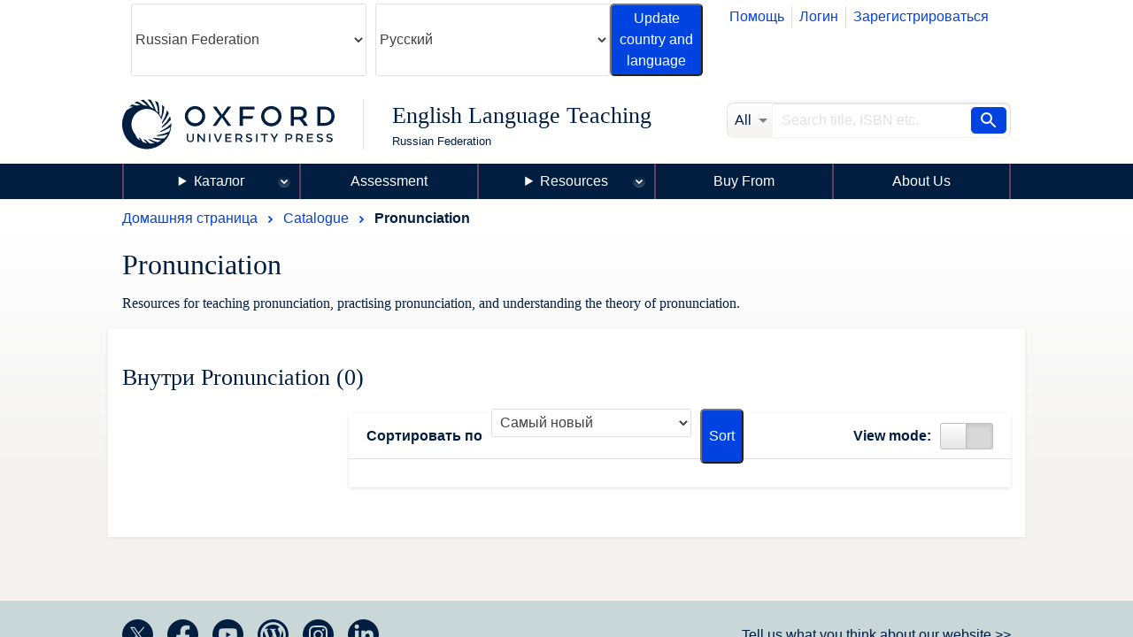

--- FILE ---
content_type: text/html; charset=UTF-8
request_url: https://elt.oup.com/cat/subjects/pronunciation/?fq=OUPlevel_facet%3AUpperxxxIntermediate&fq=OUPlevel_facet%3AAdvanced&&fq=OUPlevel_facet%3AIntermediate&fq=OUPlevel_facet%3APre-Intermediate&&fq=TypeofEnglish_facet%3ABritish&grid=on&&&fq=OUPlevel_facet%3AElementary&&fq=Skills_facet%3AListening&fq=Skills_facet%3ASpeaking&fq=Usage_facet%3AClass&fq=Usage_facet%3ASelf-study&cc=ru&selLanguage=ru&mode=hub
body_size: 1872
content:
<!DOCTYPE html>
<html lang="en">
<head>
    <meta charset="utf-8">
    <meta name="viewport" content="width=device-width, initial-scale=1">
    <title></title>
    <style>
        body {
            font-family: "Arial";
        }
    </style>
    <script type="text/javascript">
    window.awsWafCookieDomainList = [];
    window.gokuProps = {
"key":"AQIDAHjcYu/GjX+QlghicBgQ/7bFaQZ+m5FKCMDnO+vTbNg96AFOC3VrJKWFiShclkWngmGAAAAAfjB8BgkqhkiG9w0BBwagbzBtAgEAMGgGCSqGSIb3DQEHATAeBglghkgBZQMEAS4wEQQMKhXkG0Sko2RJ+10FAgEQgDukt067gQzLi/5V/6Cz2+Vi7XIJRF5XGAiNWTfTu+uJ2RKkd36RrRmDM7YZF2NCY5O7Urs5W3sA6O30zg==",
          "iv":"CgAEkh9w7QAAAOu8",
          "context":"lxDM7XVxfP2gbaKCFBvymIJcl7zu5aG6t/mQK5UA3HQFy+ZlmCP8kpfFp399l+Kfz1KxUVORIJiz/[base64]"
};
    </script>
    <script src="https://e7e0f4e4fada.5e2c0a1e.eu-west-1.token.awswaf.com/e7e0f4e4fada/cbf29e8c31a7/45a09dd66ac4/challenge.js"></script>
</head>
<body>
    <div id="challenge-container"></div>
    <script type="text/javascript">
        AwsWafIntegration.saveReferrer();
        AwsWafIntegration.checkForceRefresh().then((forceRefresh) => {
            if (forceRefresh) {
                AwsWafIntegration.forceRefreshToken().then(() => {
                    window.location.reload(true);
                });
            } else {
                AwsWafIntegration.getToken().then(() => {
                    window.location.reload(true);
                });
            }
        });
    </script>
    <noscript>
        <h1>JavaScript is disabled</h1>
        In order to continue, we need to verify that you're not a robot.
        This requires JavaScript. Enable JavaScript and then reload the page.
    </noscript>
</body>
</html>

--- FILE ---
content_type: text/html;charset=UTF-8
request_url: https://elt.oup.com/ajax_response/responsiveMainHeader.jsp?cc=ru&selLanguage=ru
body_size: 311
content:














































	<mypage:ELTGetEacUserId pageContext="org.apache.jasper.runtime.PageContextImpl@43f4471f" EACUserIdParam=""></mypage:ELTGetEacUserId>






















